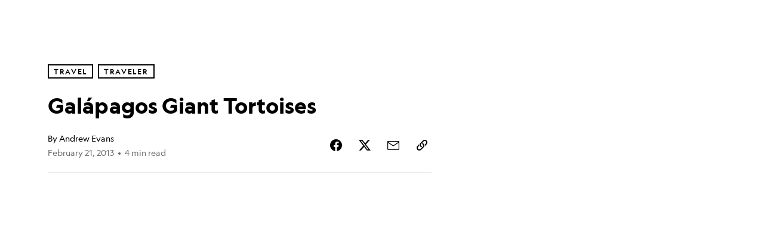

--- FILE ---
content_type: application/javascript
request_url: https://assets-cdn.nationalgeographic.com/natgeo/c05efc2c4794-release-01-20-2026.2/client/natgeo/6486-dc2248e3.js
body_size: 9675
content:
(self.webpackChunknatgeo=self.webpackChunknatgeo||[]).push([[6486],{74395:(e,t,n)=>{var r=n(34155),i=n(38416),o=n(85893);function a(e,t){var n=Object.keys(e);if(Object.getOwnPropertySymbols){var r=Object.getOwnPropertySymbols(e);t&&(r=r.filter((function(t){return Object.getOwnPropertyDescriptor(e,t).enumerable}))),n.push.apply(n,r)}return n}function s(e){for(var t=1;t<arguments.length;t++){var n=null!=arguments[t]?arguments[t]:{};t%2?a(Object(n),!0).forEach((function(t){i(e,t,n[t])})):Object.getOwnPropertyDescriptors?Object.defineProperties(e,Object.getOwnPropertyDescriptors(n)):a(Object(n)).forEach((function(t){Object.defineProperty(e,t,Object.getOwnPropertyDescriptor(n,t))}))}return e}var l=n(67294),c=n(3896),u=n(93967),d=n(45697),f=n(50239),p=n(21800),h=n(84967),g=n(30064),m=n(74691),S=n(35161),v=n(91960),C=n(70704),b=n(69962),y=n(86818),T=n(33439).THEMES.DARK,O=l.Fragment,w=l.cloneElement,E=l.Children,_=E.toArray,R=E.count,N=h.rect,x=h.attach,M=h.detach,P=f.cnum,I=f.isFunc,A=f.TRUE,j=f.FALSE,k=f.NULL,L=f.emptyObj,D=f.emptyAry,B="transitionend",H=void 0,G="transform ".concat(350,"ms cubic-bezier(0.0, 0.0, 0.2, 1)"),F="center",U={};n(51160);var W=c({displayName:"Carousel",propTypes:{cursor:d.number,windowWidth:d.number.isRequired,onChange:d.func,onInteraction:d.func,onScrollLeft:d.func,onScrollRight:d.func,getRemainingCount:d.func,heading:d.string,seeAllText:d.string,showHeading:d.bool,iconLeft:d.string,iconRight:d.string,arrowStyle:d.object,id:d.string.isRequired,defer:d.bool,initDelay:d.number,children:d.node.isRequired,gutter:d.oneOfType([d.number,d.string]),className:d.string,classNameChild:d.string,controls:d.bool,alwaysShowControls:d.bool,gestures:d.bool,infinite:d.bool,hasNextPage:d.bool,size:d.string,as:d.any,outerRole:d.string,disableA11yControls:d.bool,disableOverflowHidden:d.bool,resistance:d.number,threshold:d.number,positionSeeAllBottom:d.bool,centerTilesNotEnoughWidth:d.bool,nonClickableHeader:d.bool,isPlaying:d.bool,alignItems:d.string,cancelOnSwipeGesture:d.func},childContextTypes:{onClickCarousel:d.func,onFocusSlide:d.func},contextTypes:{theme:d.string,translate:d.func},outerRef:k,innerRef:k,mounted:j,animating:j,hasInteracted:j,instantOffset:0,getChildContext:function(){return{onClickCarousel:this.slideToCursor,onFocusSlide:this.onFocusSlide}},setOuterRef:function(e){this.outerRef=e},setInnerRef:function(e){this.innerRef=e},getDefaultProps:function(){return{gutter:4,controls:A,alwaysShowControls:j,defer:j,gestures:j,initDelay:100,as:"ul",outerRole:"listbox",showHeader:j,centerTilesNotEnoughWidth:j,alignItems:F}},getInitialState:function(){var e=(this||L).props||L,t=e.infinite,n=e.cursor,r=e.children||k,i=R(r),o=n!==H,a=o?n:0;return a=m(a,0,i),t&&(a+=i),{cursor:a,offset:0,upperBound:0,viewport:0,innerWidth:0,infinite:t,jump:t||o}},safeSetState:function(e,t){this.mounted&&e&&this.setState(e,t)},animationFinished:function(){var e=this;e.mounted&&(e.getVisibleSlides(),e.animating=j)},initialMeasurement:function(){var e=this||L,t=(e.state||L).cursor;return e.setMeasurements((function(){0!==t&&e.updateOffsetIfNeeded()}))},componentDidMount:function(){var e=this||L,t=e.state||L,n=e.props||L,i=e.innerRef||k,o=n.defer,a=n.initDelay,s=t.infinite,l=n.controls,c=n.gestures;e.mounted=A,(l||c)&&(s&&x(i,B,e.onTransitionEnd),r.env.TEST!==A?g.ready().then((function(){o?setTimeout(e.initialMeasurement,a):e.initialMeasurement()})):e.initialMeasurement(),e.getVisibleSlides())},componentWillUnmount:function(){var e=this||L,t=e.state||L,n=e.innerRef||k,r=t.infinite;e.mounted=j,r&&M(n,B,e.onTransitionEnd);try{e.outerRef=e.innerRef=k}catch(e){}},componentDidUpdate:function(e,t){var n=this||L,r=n.state||L,i=n.props||L,o=n.innerRef||k,a=r.viewport,s=r.innerWidth,l=r.cursor,c=r.jump,u=r.infinite,d=r.cursor,f=i.infinite,p=i.controls,h=i.gestures,g=i.onChange,m=i.windowWidth,S=i.children||k,v=i.disableA11yControls,C=R(S),b=e&&e.children||L,y=C!==R(b),T=l!==t.cursor,O=u!==t.infinite;T&&g&&g(u?l%C:l),(p||h)&&(f!==e.infinite&&(f?x(o,B,n.onTransitionEnd):M(o,B,n.onTransitionEnd),n.safeSetState({infinite:f,cursor:f?d+C:d%C})),f&&!O&&(u&&s/3<a?n.safeSetState({infinite:j,cursor:d%C}):!u&&s>a&&n.safeSetState({infinite:A,cursor:d+C})),c&&setTimeout((function(){n.animating=j,n.safeSetState({jump:j})}),1),n.animating&&setTimeout(n.animationFinished,350),T&&(n.updateOffsetIfNeeded(),c&&v||n.focusSelected()),(m!==e.windowWidth||O||y)&&setTimeout(n.setMeasurements,0))},onTransitionEnd:function(){var e=this||L,t=e.state||L,n=e.props||L,r=t.cursor,i=t.offset,o=t.viewport,a=n.children||k,s=R(a),l=2*s,c=.6*o,u=e.offsetOnCursor(s),d=u-c,f=2*u-c;e.animating=j,r>=l?e.safeSetState({jump:A,cursor:r-s}):r<=s-1?e.safeSetState({jump:A,cursor:r+s}):(i>=f&&e.safeSetState({jump:A,offset:i-u}),i<=d&&e.safeSetState({jump:A,offset:i+u}))},offsetOnCursor:function(e,t){var n=this||L,r=n.props||L,i=n.innerRef||k,o=P(r.gutter,4),a=n.getSlideRef(e)||k,s=N(a),l=N(i);return t||(t=0),s=Y(s,t),0-l.l+s.l-o},getDelta:function(e,t,n,r){return(this||L).offsetOnCursor(e,r)-(n-t)/2},focusSelected:function(){var e=this||L,t=(e.state||L).cursor,n=e.getSlideRef(t);try{n&&n.focus({preventScroll:A})}catch(e){}},updateOffsetIfNeeded:function(){var e,t,n,r=this||L,i=r.state||L,o=i.cursor,a=r.getSlideRef(o);a&&(e=r.outerRef||k,X(t=N(a),n=N(e))||r.safeSetState({offset:m(r.getDelta(o,t.w,n.w,0),0,i.upperBound)}))},handleInteraction:function(){var e=this||L,t=(e.props||L).onInteract;e.hasInteracted||(e.hasInteracted=A,t&&t())},scrollLeft:function(e,t){var n,r,i,o,a,s,l,c,u,d=this||L,f=d.props||L,p=d.state||L,h=d.outerRef||k,g=p.offset,S=p.viewport,v=p.infinite,C=f.children,b=f.onScrollLeft,y=f.slideOneItem,T=P(f.gutter,4),O=p.upperBound,w=N(h),E=C&&R(C),_=0,x=0;if(u=(E=v?3*E:E)-1,e||(e=0),t||d.handleInteraction(),d.animating)return A;if(0===g)return j;for(n=0;n<=u;n++){if(!(r=d.getSlideRef(n)))return j;if(X(Y(N(r),e),w)){if(0===n)return j;_=n-1;break}if(n===u){_=n-1;break}}if(!(o=d.getSlideRef(_)))return j;if(d.animating=A,(c=Y(c=N(o),e)).w>=S)return s=m(g-S-T,0,O),d.safeSetState({offset:s}),s>O;for(n=_;n>=0;n--)if(x<S&&(x+=i=N(d.getSlideRef(n)).w+T),x>=S){x-=i;break}return a=S-x+T,l=g-(S-(S-(w.r-c.r)+T)-a/2)-T,s=v?l:m(l,0,O),y&&(s=g-c.w-T),d.safeSetState({offset:s}),I(b)&&b(),s>O},scrollRight:function(e,t){var n,r,i,o,a,s,l,c,u,d,f=this||L,p=f.props||L,h=f.state||L,g=f.outerRef||k,S=h.offset,v=h.infinite,C=h.viewport,b=p.children||k,y=P(p.gutter,4),T=p.getRemainingCount,O=p.hasNextPage,w=p.onScrollRight,E=p.slideOneItem,_=h.upperBound,x=N(g),M=R(b),D=0;if(d=u=(M=v?3*M:M)-1,e||(e=0),t||f.handleInteraction(),f.animating)return A;if(!O&&S===_)return j;for(n=u;n>=0;n--){if(!(r=f.getSlideRef(n))||0===r.length)return j;if(X(Y(N(r),e),x)){if(!O&&n===u)return j;d=n+1;break}}if(d=Math.min(d,u),T&&!v&&T(u-d),!(o=f.getSlideRef(d))||0===o.length)return j;if(f.animating=A,(c=Y(c=N(o),e)).w>=C)return s=m(S+C+y,0,_),f.safeSetState({offset:s}),s<_;for(n=d;n<=u;n++)if(D<C&&(D+=i=N(f.getSlideRef(n)).w+y),D>=C){D-=i;break}return O&&(D=C),a=C-D+y,l=S+(C-(C-(c.l-x.l)+y)-a/2)+y,s=v||O?l:m(l,0,_),E&&(s=S+c.w+y),f.safeSetState({offset:s}),I(w)&&w(),s<_},handleMediaClick:function(){var e=((this||L).props||L).handleMediaButton;I(e)&&e()},getSlideRef:function(e){var t=(this||L).innerRef;return t&&h.qsa("[data-carousel-id]:nth-child(".concat(e+1,")"),A,t)},getVisibleSlides:function(){for(var e=this,t=e.props||L,n=e.outerRef||k,r=t.children,i=N(n),o=[],a=0;a<r.length;a++){var s=e.getSlideRef(a);X(N(s),i)&&o.push(a)}this.setState({inView:o})},cancelClick:function(e){h.evtCancel(e)},updateCursor:function(e,t){var n=this||L;(n.state||L).cursor!==e&&n.safeSetState({cursor:e},t)},onFocusSlide:function(e,t){var n=this||L;(n.props||L).disableA11yControls||n.updateCursor(e,t)},slideToCursor:function(e,t){var n,r,i,o=this||L,a=o.props||L,s=o.state||L,l=a.cursor,c=a.controls,u=a.gestures,d=a.onChange,f=s.cursor,p=o.outerRef||k,h=N(p),g=e&&e.currentTarget,m=N(g);o.handleInteraction(),f!==t&&(l===H?c||u?o.animating?o.cancelClick(e):(r=h,i=(n=m).w/2,n.l+i>=r.l&&n.r-i<=r.r||(o.cancelClick(e),o.animating=A),o.updateCursor(t)):o.updateCursor(t):d&&d(t,f))},setMeasurements:function(e){var t=this||L,n=t.state||L,r=t.props||L,i=n.upperBound,o=n.viewport,a=n.innerWidth,s=n.offset,l=P(r.gutter,4),c=t.outerRef||k,u=t.innerRef||L,d=N(c).w,f=u.scrollWidth,p=f-d-l;i===p&&o===d&&f===a||t.safeSetState({innerWidth:f,upperBound:p,viewport:d,offset:Math.max(0,Math.min(p,s))},e)},onClickLeft:function(){this.scrollLeft()},onClickRight:function(){this.scrollRight()},onMediaClick:function(){this.handleMediaClick()},renderControls:function(){var e=this||L,t=e.state||L,n=e.props||L,r=t.upperBound,i=t.innerWidth,a=t.viewport,s=t.offset,l=t.infinite,c=n.size,u=n.iconLeft,d=n.iconRight,f=n.arrowStyle,p=n.hasNextPage,h=n.isPlaying,g=n.ariaLabelLeftArrow,m=n.ariaLabelRightArrow,S=i>a,v=n.alwaysShowControls,y=l||j,T=l||S&&s>0,w=l||p||S&&s<r;return o.jsxs(O,{children:[y&&o.jsx(b,{onClick:e.onMediaClick,size:c,isPlaying:h}),(v||T)&&o.jsx(C,{onClick:e.onClickLeft,direction:"left",size:c,iconLeft:u,arrowStyle:f,ariaLabel:g,disabled:v&&!T||null}),(v||w)&&o.jsx(C,{onClick:e.onClickRight,direction:"right",size:c,iconRight:d,arrowStyle:f,ariaLabel:m,disabled:v&&!w||null})]})},renderSlides:function(){var e=this||L,t=e.props||L,n=e.state||L,r=n.cursor,i=n.infinite,o=n.inView,a=t.disableA11yControls,s=P(t.gutter,4),l=_(t.children)||D,c=l.length,d=2*c,f="0 0 0 ".concat(s,"px");return i&&(l=[].concat(l,l,l)),S(l,(function(e,t){var n=e||L,l=n.props||L,h=l.className,g=l.style||L,m=l.removeTabIndex?null:l.tabIndex||0,S={},v=function(e,t,n){var r=[t,n];try{r.unshift(JSON.stringify(e))}catch(e){}return r.join("-")}(g,s,t),C=U[v],b=u({"CarouselSlide--active":t===r,"CarouselSlide--inView":o&&o.includes(t)},h);return(S={key:n.key||t,tabIndex:m,"data-carousel-id":t,"aria-selected":t===r,className:b,style:C}).style||(S.style=p({},g,{margin:f}),U[v]=S.style),a&&delete S.tabIndex,i&&(t<c||t>=d)&&(S.tabIndex=-1,S["aria-hidden"]=A,delete S["aria-selected"],S.className=u("CarouselSlide--mirror",{"CarouselSlide--active":t===r||t===r-c||t===r+c})),w(n,S)}))},onKeyDown:function(e){var t,n=this||L,r=n.props||L,i=n.state||L,o=i.cursor,a=i.infinite,s=r.children,l=s&&R(s),c=a?2*l:l;switch(e.key){case"ArrowRight":t=a?o+1:(o+1)%c,n.updateCursor(t);break;case"ArrowLeft":t=a?o-1:(c+o-1)%c,n.updateCursor(t)}},onSwipe:function(e){var t=this||L,n=t.instantOffset;"left"===e&&t.scrollLeft(n),"right"===e&&t.scrollRight(n)},onPanStart:function(){var e=this||L,t=(e.innerRef||L).style;e.instantOffset=0;try{t&&(t.transition="none")}catch(e){}},onPan:function(e){var t=this||L,n=t.state||L,r=n.offset,i=n.viewport,o=(t.innerRef||L).style,a=i*e;try{o&&(o.transform=K(r+a),t.instantOffset=a)}catch(e){}},onPanEnd:function(){var e=this||L,t=e.state||L,n=t.offset,r=t.jump,i=(e.innerRef||L).style;try{i&&(i.transition=r?"none":G,i.transform=K(n))}catch(e){}},render:function(){var e,t,n,r=this||L,i=r.context||L,a=i.theme,l=i.translate||f.passThru,c=r.state||L,d=c.offset,p=c.upperBound,h=c.infinite,g=c.innerWidth,m=c.viewport,S=c.jump,C=r.props||L,b=C.as,O=C.gestures,w=C.controls,E=C.outerRole,_=C.id,R=P(C.gutter,4),N=C.heading,x=C.headingLink,M=C.positionSeeAllBottom,I=C.resistance,A=C.seeAllText,D=C.showHeading,B=C.splitLink,H=C.nonClickableHeader,U=C.threshold,W=C.disableA11yControls,Y=C.disableOverflowHidden,X=a===T,z=g>m,$=C.centerTilesNotEnoughWidth,V=C.seeAllDataTrack||L,q=$?g<m:j,J=h||z&&d<p,Z="".concat(0-R,"px"),Q=C.alignItems,ee=C.cancelOnSwipeGesture,te=u("Carousel relative",{"Carousel--dark":X},C.className),ne=u("Carousel__Outer relative flex",{"Carousel__Outer--scroll":!w&&!O,"overflow-hidden":(w||O)&&!Y,"justify-center":q}),re=u("Carousel__Inner flex",C.classNameChild,{"items-center":Q===F,"items-start":"start"===Q}),ie=u("Carousel__Header",{"Carousel__Header--visible":D,"Carousel__Header--invisible":!D}),oe=u("Carousel__Wrapper relative",{"Carousel__Wrapper--canScrollLeft":h||z&&d>0,"Carousel__Wrapper--canScrollRight":J}),ae={transition:S?"none":G,marginLeft:Z},se=x?y:"div",le=u("Carousel__SeeAll",{"Carousel__SeeAll--bottom":M}),ce=o.jsx("span",{className:le,children:l(A)}),ue=A&&x;return(O||w)&&(q&&(d=0),ae.transform=K(d)),e=o.jsx("div",{className:ne,ref:r.setOuterRef,role:E,children:o.jsx(b,{className:re,style:ae,ref:r.setInnerRef,children:r.renderSlides()})}),O&&(e=o.jsx(v,{onSwipe:r.onSwipe,onPanStart:r.onPanStart,onPan:r.onPan,onPanEnd:r.onPanEnd,hitLeftEdge:!h&&0===d,hitRightEdge:!h&&d===p,threshold:U,resistance:I,canceller:ee,children:e})),t=N&&o.jsxs(se,{"aria-label":!B&&x&&ue&&!M?"".concat(N,", ").concat(A):null,to:x||void 0,className:ie,children:[o.jsx("h3",{id:_,className:"Carousel__Heading",children:N}),ue&&!M&&ce]}),n=o.jsx(y,s(s({"aria-label":"".concat(N,", ").concat(A),to:x},V),{},{children:ce}),A),B&&x&&(t=o.jsxs("div",{className:ie,children:[o.jsx(y,{to:x,children:o.jsx("h3",{id:_,className:"Carousel__Heading",children:N})},_),ue&&!M&&n]})),H&&x&&(t=o.jsxs("div",{className:ie,children:[o.jsx("h3",{id:_,className:"Carousel__Heading",children:N}),ue&&!M&&n]})),o.jsxs("section",{className:te,"aria-labelledby":_,onKeyDown:W?k:r.onKeyDown,children:[t,o.jsxs("div",{className:oe,children:[w&&r.renderControls(),e]}),ue&&M&&o.jsx("div",{className:"Carousel__Footer",children:n})]})}});function K(e){return"translateX(".concat(-e,"px)")}function Y(e,t){return new h.Rect2D(e.t,e.r+t,e.b,Math.round(e.l+t))}function X(e,t){return e.l>=t.l&&e.r<=t.r}W.getDerivedStateFromProps=function(e,t){var n=e||L,r=t||L,i=n.children,o=r.infinite,a=i&&R(i),s=n.cursor,l=0,c=a-1;return o&&s!==H&&(s+=a,l=a-1,c=2*a-1),s!==H&&s!==r.cursor?{cursor:s=m(s,l,c)}:k},e.exports=W},70704:(e,t,n)=>{var r=n(85893),i=(n(67294),n(45697)),o=n(93967),a=n(50239),s=n(76213),l=n(33439),c=a.emptyObj,u=a.FALSE,d=l.THEMES.DARK;function f(e,t){var n=e||c,i=(t||c).theme===d,a=n.ariaControls,l=n.ariaLabel,f=n.direction,p=n.onClick,h=n.size,g=n.disabled,m=n.iconLeft,S=n.iconRight,v=n.arrowStyle,C="left"===f,b=o("CarouselArrow",{"CarouselArrow--dark":i,"CarouselArrow--mobile":"MOBILE"===h,"CarouselArrow--left":C,"CarouselArrow--right":!C},n.className),y=n.ariaHidden,T=y?"-1":"0";return r.jsx("button",{"aria-hidden":y,tabIndex:T,type:"button",className:b,onClick:p,disabled:g,"aria-controls":a,"aria-label":l,style:v,children:r.jsx(s,{icon:C?m:S,ariaLabel:C?"Previous":"Next",className:"CarouselArrow__Icon",focusable:u})})}n(29408),f.defaultProps={direction:"left",role:"button",className:"",iconLeft:"caret__left",iconRight:"caret__right",arrowStyle:{},ariaHidden:u},f.propTypes={ariaControls:i.string,ariaHidden:i.bool,ariaLabel:i.string,direction:i.string.isRequired,children:i.node,role:i.string,className:i.string,onClick:i.func,size:i.string,iconLeft:i.string,iconRight:i.string,arrowStyle:i.object},f.contextTypes={theme:i.string},e.exports=f},69962:(e,t,n)=>{var r=n(85893),i=(n(67294),n(45697)),o=n(93967),a=n(50239),s=n(76213),l=a.passThru,c=a.emptyObj,u=a.FALSE,d=a.TRUE,f="right";function p(e,t){var n=e||c,i=(t||c).translate||l,a=n.direction,d=n.onClick,p=n.size,h=n.ariaHidden,g=n.playIcon,m=n.pauseIcon,S=n.isPlaying,v=S?"Stop Carousel":"Start Carousel",C=a===f,b=h?"-1":"0",y=o("CarouselMediaButton",{"CarouselMediaButton--mobile":"MOBILE"===p,"CarouselMediaButton--left":!C,"CarouselMediaButton--right":C},n.className);return r.jsx("button",{"aria-hidden":h,tabIndex:b,type:"button",className:y,onClick:d,"aria-label":i(v),children:r.jsx(s,{icon:S?m:g,ariaLabel:i(v),className:"CarouselMediaButton__Icon",focusable:u})})}n(93932),p.defaultProps={playIcon:"controls__play",pauseIcon:"controls__pause",direction:f,className:"",isPlaying:d,ariaHidden:u},p.propTypes={ariaHidden:i.bool,isPlaying:i.bool,direction:i.string,className:i.string,onClick:i.func,size:i.string,playIcon:i.string,pauseIcon:i.string},p.contextTypes={translate:i.func},e.exports=p},75994:(e,t,n)=>{var r=n(38416),i=n(85893);function o(e,t){var n=Object.keys(e);if(Object.getOwnPropertySymbols){var r=Object.getOwnPropertySymbols(e);t&&(r=r.filter((function(t){return Object.getOwnPropertyDescriptor(e,t).enumerable}))),n.push.apply(n,r)}return n}function a(e){for(var t=1;t<arguments.length;t++){var n=null!=arguments[t]?arguments[t]:{};t%2?o(Object(n),!0).forEach((function(t){r(e,t,n[t])})):Object.getOwnPropertyDescriptors?Object.defineProperties(e,Object.getOwnPropertyDescriptors(n)):o(Object(n)).forEach((function(t){Object.defineProperty(e,t,Object.getOwnPropertyDescriptor(n,t))}))}return e}n(67294);var s=n(3896),l=n(93967),c=n(45697),u=n(50239),d=n(84967),f=u.omit,p="data-carousel-id",h=["children","style","onClick","className","as","removeTabIndex"];n(74661);var g=s({displayName:"CarouselSlide",propTypes:{className:c.string,children:c.node,style:c.object,"data-carousel-id":c.number,as:c.any},getDefaultProps:function(){return{as:"li"}},contextTypes:{onClickCarousel:c.func,onFocusSlide:c.func},onClick:function(e){var t=this,n=t&&t.props,r=n&&n.onClick,i=n&&n[p],o=t&&t.context,a=o&&o.onClickCarousel;a&&a(e,i),r&&r(e)},onFocus:function(e){var t=this,n=t&&t.props,r=n&&n.onFocus,i=n&&n[p],o=t&&t.context,a=o&&o.onFocusSlide;a&&a(i),r&&r(e)},onMouseDown:function(e){d.evtCancel(e)},render:function(){var e=this,t=e&&e.props,n=t&&t.as,r=t&&t.children,o=t&&t.style,s=l("CarouselSlide relative pointer",t.className),c=f(t,h);return i.jsx(n,a(a({className:s,style:o,onFocus:e.onFocus,onClick:e.onClick,onMouseDown:e.onMouseDown,role:"option"},c),{},{children:r}))}});e.exports=g},66963:(e,t,n)=>{"use strict";var r=n(18698),i=60107,o=60108,a=60114,s=60109,l=60110,c=60112,u=60113,d=60120,f=60115,p=60116,h=60121,g=60122,m=60117,S=60129,v=60131;if("function"==typeof Symbol&&Symbol.for){var C=Symbol.for;C("react.element"),C("react.portal"),i=C("react.fragment"),o=C("react.strict_mode"),a=C("react.profiler"),s=C("react.provider"),l=C("react.context"),c=C("react.forward_ref"),u=C("react.suspense"),d=C("react.suspense_list"),f=C("react.memo"),p=C("react.lazy"),h=C("react.block"),g=C("react.server.block"),m=C("react.fundamental"),S=C("react.debug_trace_mode"),v=C("react.legacy_hidden")}t.isValidElementType=function(e){return"string"==typeof e||"function"==typeof e||e===i||e===a||e===S||e===o||e===u||e===d||e===v||"object"===r(e)&&null!==e&&(e.$$typeof===p||e.$$typeof===f||e.$$typeof===s||e.$$typeof===l||e.$$typeof===c||e.$$typeof===m||e.$$typeof===h||e[0]===g)}},60044:(e,t,n)=>{"use strict";e.exports=n(66963)},1545:(e,t,n)=>{var r,i=n(85893),o=(n(67294),n(84967)),a=o.evtCancel,s=n(50239),l=s.first,c=s.noop,u=s.FALSE,d=n(3896),f=n(37428),p=Math.abs;function h(e){return e.touches=[{pageX:e.pageX,pageY:e.pageY}],e}(r=d({displayName:"Gesture",started:!1,justDragged:!1,mousedown:!1,delta:null,startX:null,startY:null,lastTime:null,lastX:null,vx:null,root:null,viewport:null,getInitialState:function(){return this.delta=0,{isDragging:!1}},componentDidMount:function(){var e=this,t=o.rect(e.root);e.viewport=t&&t.w,o.attach(e.root,"touchmove",e.handleSwipeMove,!0)},componentDidUpdate:function(){var e=o.rect(this.root);this.viewport=e&&e.w},componentWillUnmount:function(){o.detach(this.root,"touchmove",this.handleSwipeMove,!0)},setRootRef:function(e){this.root=e},handleSwipeStart:function(e){var t=this,n=t&&t.props,r=n&&n.canceller||c,i=e&&l(e.touches),o=i&&i.pageX,a=i&&i.pageY;t.started=!0,t.justDragged=u,t.startX=t.lastX=o,t.startY=a,t.lastTime=s.now(),t.vx=0,t.delta=0,r(e)&&(t.started=u)},handleSwipeMove:function(e){if(this.started){var t,n,r,i=this,o=i&&i.props,a=i&&i.state,c=o&&o.resistance,u=o&&o.onPanStart,d=o&&o.onPan,h=o&&o.hitLeftEdge,g=o&&o.hitRightEdge,m=a&&a.isDragging,S=i&&i.viewport,v=e&&l(e.touches),C=v&&v.pageX,b=v&&v.pageY,y=i&&i.lastX,T=i&&i.startX,O=i&&i.startY,w=s.now(),E=p(T-C),_=p(O-b),R=w-i.lastTime,N=1-Math.exp(-.1*R),x=E>_&&E>3;i.lastTime=w,i.vx=(C-y)*(1-N)+i.vx*N,i.lastX=C,x&&(e.preventDefault(),n=f(T,C,S,c,h,g),i.delta=t=n[0],(r=n[1])&&(i.startX=r),m?d&&d(t,0):(i.setState({isDragging:!0}),u&&u(t,0)))}},handleSwipeEnd:function(e){if(this.started){var t=this,n=t&&t.props,r=t&&t.state,i=n&&n.onPanEnd,o=n&&n.threshold,a=n&&n.minDistance,s=r&&r.isDragging,l=t&&t.vx,c=t&&t.delta;t.started=!1,s&&(e.preventDefault(),t.justDragged=!0,p(l)>=o?c=l>0?-1:1:p(c)>a&&(c=c>0?1:-1),i&&i(c,0),t.setState({isDragging:!1},(function(){t.callOnSwipe(c)})))}},callOnSwipe:function(e){var t,n=this&&this.props,r=n&&n.onSwipe,i=n&&n.hitLeftEdge,o=n&&n.hitRightEdge;-1!==e||i||(t="left"),1!==e||o||(t="right"),t&&r&&r(t)},handleCapture:function(e){this.justDragged&&(this.justDragged=!1,a(e))},onMouseDown:function(e){e.persist(),this.mousedown=!0,this.handleSwipeStart(h(e))},onMouseMove:function(e){e.persist(),this.handleSwipeMove(h(e))},onMouseUp:function(e){e.persist(),this.handleSwipeEnd(h(e))},handleFocus:function(e){this.mousedown&&a(e),this.mousedown=!1},render:function(){var e=this,t=e&&e.props,n=t&&t.children,r=e&&e.onMouseUp,o={display:"block",flexGrow:1,width:t&&t.width||"auto"};return i.jsx("div",{ref:e.setRootRef,onTouchStartCapture:e.handleSwipeStart,onTouchEndCapture:e.handleSwipeEnd,onMouseDownCapture:e.onMouseDown,onMouseMoveCapture:e.onMouseMove,onMouseUpCapture:r,onMouseLeave:r,onClickCapture:e.handleCapture,onFocusCapture:e.handleFocus,onDragStartCapture:e.stopEvent,style:o,children:n})}})).defaultProps={resistance:.5,minDistance:.4,threshold:10},e.exports=r},37428:(e,t,n)=>{var r=n(74691),i=Math.exp,o=[0,0];function a(e){return Math.round(1e3*e)/1e3}e.exports=function(e,t,n,s,l,c){var u,d=(e-t)/n;return s?d<0&&l?d=i(d*s)-1:d>0&&c&&(d=1-i(-d*s)):(d<0&&l||d>0&&c)&&(u=t,d=0),o[0]=r(a(d),-1,1),o[1]=!!u&&a(u),o}},91960:(e,t,n)=>{e.exports=n(1545)},26939:(e,t,n)=>{var r=n(50239),i=n(50523),o=n(74740),a=i.PROP_NAMES.COMMON,s=a.ALT,l=a.SRC,c=a.HREF,u=a.CAMPAIGN_NAME,d=a.TITLE,f=a.DESCRIPTION,p=a.ALIGN,h=a.THEME,g=a.SIZE,m=o.PROP_NAMES,S=m.IMAGE_DATA,v=m.DESKTOP_IMAGE,C=m.MOBILE_IMAGE,b=m.BUTTON_TEXT,y=m.CTA_TEXT,T=m.CTA_LINK,O=m.BUTTON_TYPE,w=m.BUTTON_THEME,E=m.MOBILE_ALIGN,_=m.IMG_CLICKABLE,R=m.IS_PREVIEW,N=m.BUTTON_LINK,x=m.KICKER,M=m.DESKTOP_TYPE,P=m.MOBILE_TYPE,I=m.CARD_TYPE,A=r.emptyObj,j=r.cbool;function k(e,t){var n={},r={};return r[l]=e,n[S]=r,n[s]=t||"",n}e.exports=function(e){var t=e||A,n=t.extras||A,r=t.url,i=n.image_mobile,o=n.image_desktop,a=n.card_type,s=n.alt,l=n.campaign_name,m=n.button_text,S=n.title,L=n.description,D=n.cta_link,B=n.cta_text,H=n.button_type,G=n.kicker,F=n.mobile_type,U=n.desktop_type,W=n.align,K=n.theme,Y=n.button_theme,X=n.mobile_align,z=n.img_clickable,$=n.isPreview,V=n.button_link,q=n.size,J={};return o&&(J[v]=k(o,s)),i&&(J[C]=k(i,s)),r&&(J[c]=r),q&&(J[g]=q),l&&(J[u]=l),S&&(J[d]=S),L&&(J[f]=L),m&&(J[b]=m),D&&(J[T]=D),B&&(J[y]=B),W&&(J[p]=W),K&&(J[h]=K),H&&(J[O]=H),Y&&(J[w]=Y),X&&(J[E]=X),z&&(J[_]=j(z)),$&&(J[R]=j($)),V&&(J[N]=V),G&&(J[x]=G),U&&(J[M]=U),F&&(J[P]=F),a&&(J[I]=a),J}},310:e=>{e.exports={PROP_NAMES:{SHOW_LOGO_ICON:"showLogoIcon"},TYPE:"FeaturedContentTile"}},74740:e=>{e.exports={TYPE:"LinkedImageTile",PROP_NAMES:{DESKTOP_IMAGE:"desktopImg",IMAGE_DATA:"imgData",MOBILE_IMAGE:"mobileImg",BANNER_TYPE:"bannerType",BUTTON_TEXT:"buttonText",CTA_TEXT:"ctaText",CTA_LINK:"ctaLink",BUTTON_TYPE:"buttonType",BUTTON_THEME:"buttonTheme",MOBILE_ALIGN:"mobileAlign",IMG_CLICKABLE:"imgClickable",IS_PREVIEW:"isPreview",BUTTON_LINK:"buttonLink",KICKER:"kicker",DESKTOP_TYPE:"desktopType",MOBILE_TYPE:"mobileType",CART_TYPE:"cardType"}}},73783:e=>{e.exports={TYPE:"EnhancedFrame"}},35193:(e,t,n)=>{var r=n(13311),i=n(27361),o=n(50239),a=n(34833),s=o.emptyAry,l=o.emptyObj,c=i(a,"TAGS.TYPE"),u=c.SOURCES,d=c.CUSTOM;e.exports=function(e){var t;if(t=r(e||s,(function(e){var t=(e||l).type;return t===u||t===d})))return[t]}},89181:(e,t,n)=>{var r=n(21800),i=n(50239),o=n(35193),a=n(50523),s=n(310),l=i.emptyAry,c=i.emptyObj,u=i.first,d=s.PROP_NAMES.SHOW_LOGO_ICON,f=a.PROP_NAMES.COMMON,p=f.LOGO,h=f.TAGS;function g(e,t,n,i){var o=this,a=n||l;r(o,e),t&&(o[d]=t),a.length&&(o[h]=a),i&&(o[p]=i)}e.exports=function(e,t){var n=e||c,r=this.parsePromoTile(n,t)||c,i=n.showLogoIcon,a=n.details||c,s=this.parseLogos(a.logos),l=u(s);return new g(r,i,o(r.tags),l)}},91850:(e,t,n)=>{var r=n(50239),i=n(21800),o=n(27361),a=n(90734).Z,s=n(57991),l=n(49451),c=n(50523),u=n(88491),d=s.getOgMetadata,f=s.getAnalytics,p=s.getAdKvps,h=n(98611),g=n(12571),m=c.PROP_NAMES,S=m.COMMON.METADATA,v=m.METADATA,C=v.AUDIENCES,b=v.CONCEPTS,y=v.EVENTS,T=v.FIRST_SUBJECT,O=v.GENRES,w=v.LOCATIONS,E=v.ORGANIZATIONS,_=v.OTHER_SUBJECTS,R=v.PEOPLE,N=v.PAGE_TAXONOMY,x=v.SECTION,M=v.SERIES,P=v.SOURCES,I=u.PROP_NAMES.TWITTER_HANDLE,A="parsedResponse.".concat(S,".").concat(N),j="parsedResponse.".concat(S,".").concat(x),k={},L=r.emptyObj,D=r.noop,B=r.PROTO,H=r.first,G=r.emptyAry,F=r.strlc,U=", ",W="default";function K(){l.apply(this,arguments)}function Y(e,t,n,r,i,o,a,s,l,c,u){var d=this;u&&(d[P]=u),r&&(d[T]=r),c&&(d[M]=c),s&&(d[_]=s),o&&(d[w]=o),i&&(d[O]=i),l&&(d[R]=l),a&&(d[E]=a),n&&(d[y]=n),t&&(d[b]=t),e&&(d[C]=e)}function X(e){e&&(this[x]=e),this[I]=k[F(e)]||k[W]}k.books="@NatGeoBooks",k.magazine="@NatGeoMag",k.travel="@NatGeoTravel",k[W]="@NatGeo",K[B]=i(s,{getKvpsMap:function e(){var t=this.super(e)(),n=p.call(this);return i(t,n)},getAnalytics:function e(){var t=this.super(e)(),n=f.call(this);return i(t,n)},getOgMetadata:function e(){var t=this,n=(t.super(e)||D)()||L,r=d.call(t),a=new X(o(t,j,L));return i(n,r,a)},getPageTaxonomy:function(){var e=o(this,A,L),t=h(e.audiences,U),n=h(e.concepts,U),r=h(e.events,U),i=h(e.genres,U),a=h(e.locations,U),s=h(e.organizations,U),l=h(e.persons,U),c=h(e.series,U),u=h(e.sources,U),d=e.subjects||G,f=H(d),p=d.length,m=p>1?g(d,1,p+1):"";return new Y(t,n,r,f,i,a,s,h(m,U),l,c,u)},getRobots:function(){var e=o(this,"state.page",L),t=e.type||"",n=o(e,"content.".concat(t,".flags"),L),r=n.nofollow?"nofollow":"",i=n.noindex?"noindex":"";return r&&i?"".concat(i).concat(U).concat(r):r||i}}),a.inherits(K,l),e.exports=K},70291:e=>{e.exports=function(e,t){for(var n=null==e?0:e.length;n--&&!1!==t(e[n],n,e););return e}},35865:(e,t,n)=>{var r=n(44370),i=n(99291)(r,!0);e.exports=i},44370:(e,t,n)=>{var r=n(27473),i=n(3674);e.exports=function(e,t){return e&&r(e,t,i)}},27473:(e,t,n)=>{var r=n(25063)(!0);e.exports=r},74691:(e,t,n)=>{var r=n(29750),i=n(14841);e.exports=function(e,t,n){return void 0===n&&(n=t,t=void 0),void 0!==n&&(n=(n=i(n))==n?n:0),void 0!==t&&(t=(t=i(t))==t?t:0),r(i(e),t,n)}},85004:(e,t,n)=>{var r=n(70291),i=n(35865),o=n(54290),a=n(1469);e.exports=function(e,t){return(a(e)?r:i)(e,o(t))}},51160:(e,t,n)=>{"use strict";n.r(t)},29408:(e,t,n)=>{"use strict";n.r(t)},93932:(e,t,n)=>{"use strict";n.r(t)},74661:(e,t,n)=>{"use strict";n.r(t)}}]);